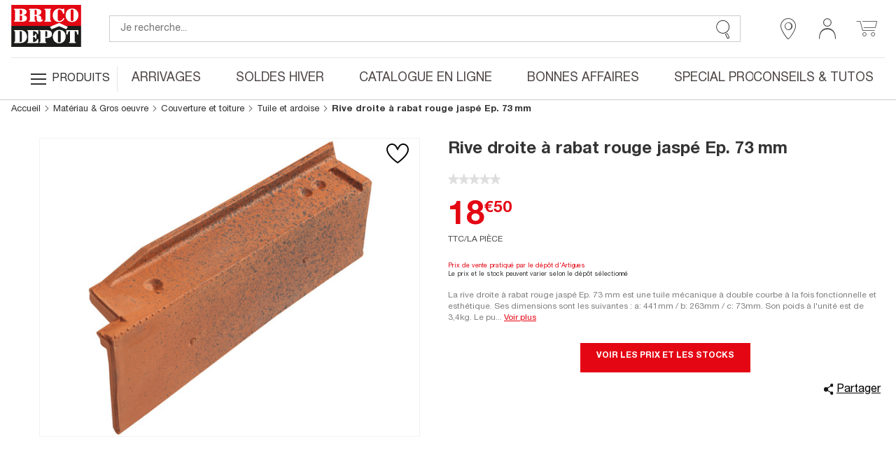

--- FILE ---
content_type: text/html; charset=utf-8
request_url: https://www.google.com/recaptcha/api2/anchor?ar=1&k=6LcrAgIlAAAAAIRm-SRdqQ2O0RJbgFAV6dyhoU07&co=aHR0cHM6Ly93d3cuYnJpY29kZXBvdC5mcjo0NDM.&hl=fr&v=PoyoqOPhxBO7pBk68S4YbpHZ&size=invisible&anchor-ms=20000&execute-ms=30000&cb=3hzvm3xl6t5
body_size: 48690
content:
<!DOCTYPE HTML><html dir="ltr" lang="fr"><head><meta http-equiv="Content-Type" content="text/html; charset=UTF-8">
<meta http-equiv="X-UA-Compatible" content="IE=edge">
<title>reCAPTCHA</title>
<style type="text/css">
/* cyrillic-ext */
@font-face {
  font-family: 'Roboto';
  font-style: normal;
  font-weight: 400;
  font-stretch: 100%;
  src: url(//fonts.gstatic.com/s/roboto/v48/KFO7CnqEu92Fr1ME7kSn66aGLdTylUAMa3GUBHMdazTgWw.woff2) format('woff2');
  unicode-range: U+0460-052F, U+1C80-1C8A, U+20B4, U+2DE0-2DFF, U+A640-A69F, U+FE2E-FE2F;
}
/* cyrillic */
@font-face {
  font-family: 'Roboto';
  font-style: normal;
  font-weight: 400;
  font-stretch: 100%;
  src: url(//fonts.gstatic.com/s/roboto/v48/KFO7CnqEu92Fr1ME7kSn66aGLdTylUAMa3iUBHMdazTgWw.woff2) format('woff2');
  unicode-range: U+0301, U+0400-045F, U+0490-0491, U+04B0-04B1, U+2116;
}
/* greek-ext */
@font-face {
  font-family: 'Roboto';
  font-style: normal;
  font-weight: 400;
  font-stretch: 100%;
  src: url(//fonts.gstatic.com/s/roboto/v48/KFO7CnqEu92Fr1ME7kSn66aGLdTylUAMa3CUBHMdazTgWw.woff2) format('woff2');
  unicode-range: U+1F00-1FFF;
}
/* greek */
@font-face {
  font-family: 'Roboto';
  font-style: normal;
  font-weight: 400;
  font-stretch: 100%;
  src: url(//fonts.gstatic.com/s/roboto/v48/KFO7CnqEu92Fr1ME7kSn66aGLdTylUAMa3-UBHMdazTgWw.woff2) format('woff2');
  unicode-range: U+0370-0377, U+037A-037F, U+0384-038A, U+038C, U+038E-03A1, U+03A3-03FF;
}
/* math */
@font-face {
  font-family: 'Roboto';
  font-style: normal;
  font-weight: 400;
  font-stretch: 100%;
  src: url(//fonts.gstatic.com/s/roboto/v48/KFO7CnqEu92Fr1ME7kSn66aGLdTylUAMawCUBHMdazTgWw.woff2) format('woff2');
  unicode-range: U+0302-0303, U+0305, U+0307-0308, U+0310, U+0312, U+0315, U+031A, U+0326-0327, U+032C, U+032F-0330, U+0332-0333, U+0338, U+033A, U+0346, U+034D, U+0391-03A1, U+03A3-03A9, U+03B1-03C9, U+03D1, U+03D5-03D6, U+03F0-03F1, U+03F4-03F5, U+2016-2017, U+2034-2038, U+203C, U+2040, U+2043, U+2047, U+2050, U+2057, U+205F, U+2070-2071, U+2074-208E, U+2090-209C, U+20D0-20DC, U+20E1, U+20E5-20EF, U+2100-2112, U+2114-2115, U+2117-2121, U+2123-214F, U+2190, U+2192, U+2194-21AE, U+21B0-21E5, U+21F1-21F2, U+21F4-2211, U+2213-2214, U+2216-22FF, U+2308-230B, U+2310, U+2319, U+231C-2321, U+2336-237A, U+237C, U+2395, U+239B-23B7, U+23D0, U+23DC-23E1, U+2474-2475, U+25AF, U+25B3, U+25B7, U+25BD, U+25C1, U+25CA, U+25CC, U+25FB, U+266D-266F, U+27C0-27FF, U+2900-2AFF, U+2B0E-2B11, U+2B30-2B4C, U+2BFE, U+3030, U+FF5B, U+FF5D, U+1D400-1D7FF, U+1EE00-1EEFF;
}
/* symbols */
@font-face {
  font-family: 'Roboto';
  font-style: normal;
  font-weight: 400;
  font-stretch: 100%;
  src: url(//fonts.gstatic.com/s/roboto/v48/KFO7CnqEu92Fr1ME7kSn66aGLdTylUAMaxKUBHMdazTgWw.woff2) format('woff2');
  unicode-range: U+0001-000C, U+000E-001F, U+007F-009F, U+20DD-20E0, U+20E2-20E4, U+2150-218F, U+2190, U+2192, U+2194-2199, U+21AF, U+21E6-21F0, U+21F3, U+2218-2219, U+2299, U+22C4-22C6, U+2300-243F, U+2440-244A, U+2460-24FF, U+25A0-27BF, U+2800-28FF, U+2921-2922, U+2981, U+29BF, U+29EB, U+2B00-2BFF, U+4DC0-4DFF, U+FFF9-FFFB, U+10140-1018E, U+10190-1019C, U+101A0, U+101D0-101FD, U+102E0-102FB, U+10E60-10E7E, U+1D2C0-1D2D3, U+1D2E0-1D37F, U+1F000-1F0FF, U+1F100-1F1AD, U+1F1E6-1F1FF, U+1F30D-1F30F, U+1F315, U+1F31C, U+1F31E, U+1F320-1F32C, U+1F336, U+1F378, U+1F37D, U+1F382, U+1F393-1F39F, U+1F3A7-1F3A8, U+1F3AC-1F3AF, U+1F3C2, U+1F3C4-1F3C6, U+1F3CA-1F3CE, U+1F3D4-1F3E0, U+1F3ED, U+1F3F1-1F3F3, U+1F3F5-1F3F7, U+1F408, U+1F415, U+1F41F, U+1F426, U+1F43F, U+1F441-1F442, U+1F444, U+1F446-1F449, U+1F44C-1F44E, U+1F453, U+1F46A, U+1F47D, U+1F4A3, U+1F4B0, U+1F4B3, U+1F4B9, U+1F4BB, U+1F4BF, U+1F4C8-1F4CB, U+1F4D6, U+1F4DA, U+1F4DF, U+1F4E3-1F4E6, U+1F4EA-1F4ED, U+1F4F7, U+1F4F9-1F4FB, U+1F4FD-1F4FE, U+1F503, U+1F507-1F50B, U+1F50D, U+1F512-1F513, U+1F53E-1F54A, U+1F54F-1F5FA, U+1F610, U+1F650-1F67F, U+1F687, U+1F68D, U+1F691, U+1F694, U+1F698, U+1F6AD, U+1F6B2, U+1F6B9-1F6BA, U+1F6BC, U+1F6C6-1F6CF, U+1F6D3-1F6D7, U+1F6E0-1F6EA, U+1F6F0-1F6F3, U+1F6F7-1F6FC, U+1F700-1F7FF, U+1F800-1F80B, U+1F810-1F847, U+1F850-1F859, U+1F860-1F887, U+1F890-1F8AD, U+1F8B0-1F8BB, U+1F8C0-1F8C1, U+1F900-1F90B, U+1F93B, U+1F946, U+1F984, U+1F996, U+1F9E9, U+1FA00-1FA6F, U+1FA70-1FA7C, U+1FA80-1FA89, U+1FA8F-1FAC6, U+1FACE-1FADC, U+1FADF-1FAE9, U+1FAF0-1FAF8, U+1FB00-1FBFF;
}
/* vietnamese */
@font-face {
  font-family: 'Roboto';
  font-style: normal;
  font-weight: 400;
  font-stretch: 100%;
  src: url(//fonts.gstatic.com/s/roboto/v48/KFO7CnqEu92Fr1ME7kSn66aGLdTylUAMa3OUBHMdazTgWw.woff2) format('woff2');
  unicode-range: U+0102-0103, U+0110-0111, U+0128-0129, U+0168-0169, U+01A0-01A1, U+01AF-01B0, U+0300-0301, U+0303-0304, U+0308-0309, U+0323, U+0329, U+1EA0-1EF9, U+20AB;
}
/* latin-ext */
@font-face {
  font-family: 'Roboto';
  font-style: normal;
  font-weight: 400;
  font-stretch: 100%;
  src: url(//fonts.gstatic.com/s/roboto/v48/KFO7CnqEu92Fr1ME7kSn66aGLdTylUAMa3KUBHMdazTgWw.woff2) format('woff2');
  unicode-range: U+0100-02BA, U+02BD-02C5, U+02C7-02CC, U+02CE-02D7, U+02DD-02FF, U+0304, U+0308, U+0329, U+1D00-1DBF, U+1E00-1E9F, U+1EF2-1EFF, U+2020, U+20A0-20AB, U+20AD-20C0, U+2113, U+2C60-2C7F, U+A720-A7FF;
}
/* latin */
@font-face {
  font-family: 'Roboto';
  font-style: normal;
  font-weight: 400;
  font-stretch: 100%;
  src: url(//fonts.gstatic.com/s/roboto/v48/KFO7CnqEu92Fr1ME7kSn66aGLdTylUAMa3yUBHMdazQ.woff2) format('woff2');
  unicode-range: U+0000-00FF, U+0131, U+0152-0153, U+02BB-02BC, U+02C6, U+02DA, U+02DC, U+0304, U+0308, U+0329, U+2000-206F, U+20AC, U+2122, U+2191, U+2193, U+2212, U+2215, U+FEFF, U+FFFD;
}
/* cyrillic-ext */
@font-face {
  font-family: 'Roboto';
  font-style: normal;
  font-weight: 500;
  font-stretch: 100%;
  src: url(//fonts.gstatic.com/s/roboto/v48/KFO7CnqEu92Fr1ME7kSn66aGLdTylUAMa3GUBHMdazTgWw.woff2) format('woff2');
  unicode-range: U+0460-052F, U+1C80-1C8A, U+20B4, U+2DE0-2DFF, U+A640-A69F, U+FE2E-FE2F;
}
/* cyrillic */
@font-face {
  font-family: 'Roboto';
  font-style: normal;
  font-weight: 500;
  font-stretch: 100%;
  src: url(//fonts.gstatic.com/s/roboto/v48/KFO7CnqEu92Fr1ME7kSn66aGLdTylUAMa3iUBHMdazTgWw.woff2) format('woff2');
  unicode-range: U+0301, U+0400-045F, U+0490-0491, U+04B0-04B1, U+2116;
}
/* greek-ext */
@font-face {
  font-family: 'Roboto';
  font-style: normal;
  font-weight: 500;
  font-stretch: 100%;
  src: url(//fonts.gstatic.com/s/roboto/v48/KFO7CnqEu92Fr1ME7kSn66aGLdTylUAMa3CUBHMdazTgWw.woff2) format('woff2');
  unicode-range: U+1F00-1FFF;
}
/* greek */
@font-face {
  font-family: 'Roboto';
  font-style: normal;
  font-weight: 500;
  font-stretch: 100%;
  src: url(//fonts.gstatic.com/s/roboto/v48/KFO7CnqEu92Fr1ME7kSn66aGLdTylUAMa3-UBHMdazTgWw.woff2) format('woff2');
  unicode-range: U+0370-0377, U+037A-037F, U+0384-038A, U+038C, U+038E-03A1, U+03A3-03FF;
}
/* math */
@font-face {
  font-family: 'Roboto';
  font-style: normal;
  font-weight: 500;
  font-stretch: 100%;
  src: url(//fonts.gstatic.com/s/roboto/v48/KFO7CnqEu92Fr1ME7kSn66aGLdTylUAMawCUBHMdazTgWw.woff2) format('woff2');
  unicode-range: U+0302-0303, U+0305, U+0307-0308, U+0310, U+0312, U+0315, U+031A, U+0326-0327, U+032C, U+032F-0330, U+0332-0333, U+0338, U+033A, U+0346, U+034D, U+0391-03A1, U+03A3-03A9, U+03B1-03C9, U+03D1, U+03D5-03D6, U+03F0-03F1, U+03F4-03F5, U+2016-2017, U+2034-2038, U+203C, U+2040, U+2043, U+2047, U+2050, U+2057, U+205F, U+2070-2071, U+2074-208E, U+2090-209C, U+20D0-20DC, U+20E1, U+20E5-20EF, U+2100-2112, U+2114-2115, U+2117-2121, U+2123-214F, U+2190, U+2192, U+2194-21AE, U+21B0-21E5, U+21F1-21F2, U+21F4-2211, U+2213-2214, U+2216-22FF, U+2308-230B, U+2310, U+2319, U+231C-2321, U+2336-237A, U+237C, U+2395, U+239B-23B7, U+23D0, U+23DC-23E1, U+2474-2475, U+25AF, U+25B3, U+25B7, U+25BD, U+25C1, U+25CA, U+25CC, U+25FB, U+266D-266F, U+27C0-27FF, U+2900-2AFF, U+2B0E-2B11, U+2B30-2B4C, U+2BFE, U+3030, U+FF5B, U+FF5D, U+1D400-1D7FF, U+1EE00-1EEFF;
}
/* symbols */
@font-face {
  font-family: 'Roboto';
  font-style: normal;
  font-weight: 500;
  font-stretch: 100%;
  src: url(//fonts.gstatic.com/s/roboto/v48/KFO7CnqEu92Fr1ME7kSn66aGLdTylUAMaxKUBHMdazTgWw.woff2) format('woff2');
  unicode-range: U+0001-000C, U+000E-001F, U+007F-009F, U+20DD-20E0, U+20E2-20E4, U+2150-218F, U+2190, U+2192, U+2194-2199, U+21AF, U+21E6-21F0, U+21F3, U+2218-2219, U+2299, U+22C4-22C6, U+2300-243F, U+2440-244A, U+2460-24FF, U+25A0-27BF, U+2800-28FF, U+2921-2922, U+2981, U+29BF, U+29EB, U+2B00-2BFF, U+4DC0-4DFF, U+FFF9-FFFB, U+10140-1018E, U+10190-1019C, U+101A0, U+101D0-101FD, U+102E0-102FB, U+10E60-10E7E, U+1D2C0-1D2D3, U+1D2E0-1D37F, U+1F000-1F0FF, U+1F100-1F1AD, U+1F1E6-1F1FF, U+1F30D-1F30F, U+1F315, U+1F31C, U+1F31E, U+1F320-1F32C, U+1F336, U+1F378, U+1F37D, U+1F382, U+1F393-1F39F, U+1F3A7-1F3A8, U+1F3AC-1F3AF, U+1F3C2, U+1F3C4-1F3C6, U+1F3CA-1F3CE, U+1F3D4-1F3E0, U+1F3ED, U+1F3F1-1F3F3, U+1F3F5-1F3F7, U+1F408, U+1F415, U+1F41F, U+1F426, U+1F43F, U+1F441-1F442, U+1F444, U+1F446-1F449, U+1F44C-1F44E, U+1F453, U+1F46A, U+1F47D, U+1F4A3, U+1F4B0, U+1F4B3, U+1F4B9, U+1F4BB, U+1F4BF, U+1F4C8-1F4CB, U+1F4D6, U+1F4DA, U+1F4DF, U+1F4E3-1F4E6, U+1F4EA-1F4ED, U+1F4F7, U+1F4F9-1F4FB, U+1F4FD-1F4FE, U+1F503, U+1F507-1F50B, U+1F50D, U+1F512-1F513, U+1F53E-1F54A, U+1F54F-1F5FA, U+1F610, U+1F650-1F67F, U+1F687, U+1F68D, U+1F691, U+1F694, U+1F698, U+1F6AD, U+1F6B2, U+1F6B9-1F6BA, U+1F6BC, U+1F6C6-1F6CF, U+1F6D3-1F6D7, U+1F6E0-1F6EA, U+1F6F0-1F6F3, U+1F6F7-1F6FC, U+1F700-1F7FF, U+1F800-1F80B, U+1F810-1F847, U+1F850-1F859, U+1F860-1F887, U+1F890-1F8AD, U+1F8B0-1F8BB, U+1F8C0-1F8C1, U+1F900-1F90B, U+1F93B, U+1F946, U+1F984, U+1F996, U+1F9E9, U+1FA00-1FA6F, U+1FA70-1FA7C, U+1FA80-1FA89, U+1FA8F-1FAC6, U+1FACE-1FADC, U+1FADF-1FAE9, U+1FAF0-1FAF8, U+1FB00-1FBFF;
}
/* vietnamese */
@font-face {
  font-family: 'Roboto';
  font-style: normal;
  font-weight: 500;
  font-stretch: 100%;
  src: url(//fonts.gstatic.com/s/roboto/v48/KFO7CnqEu92Fr1ME7kSn66aGLdTylUAMa3OUBHMdazTgWw.woff2) format('woff2');
  unicode-range: U+0102-0103, U+0110-0111, U+0128-0129, U+0168-0169, U+01A0-01A1, U+01AF-01B0, U+0300-0301, U+0303-0304, U+0308-0309, U+0323, U+0329, U+1EA0-1EF9, U+20AB;
}
/* latin-ext */
@font-face {
  font-family: 'Roboto';
  font-style: normal;
  font-weight: 500;
  font-stretch: 100%;
  src: url(//fonts.gstatic.com/s/roboto/v48/KFO7CnqEu92Fr1ME7kSn66aGLdTylUAMa3KUBHMdazTgWw.woff2) format('woff2');
  unicode-range: U+0100-02BA, U+02BD-02C5, U+02C7-02CC, U+02CE-02D7, U+02DD-02FF, U+0304, U+0308, U+0329, U+1D00-1DBF, U+1E00-1E9F, U+1EF2-1EFF, U+2020, U+20A0-20AB, U+20AD-20C0, U+2113, U+2C60-2C7F, U+A720-A7FF;
}
/* latin */
@font-face {
  font-family: 'Roboto';
  font-style: normal;
  font-weight: 500;
  font-stretch: 100%;
  src: url(//fonts.gstatic.com/s/roboto/v48/KFO7CnqEu92Fr1ME7kSn66aGLdTylUAMa3yUBHMdazQ.woff2) format('woff2');
  unicode-range: U+0000-00FF, U+0131, U+0152-0153, U+02BB-02BC, U+02C6, U+02DA, U+02DC, U+0304, U+0308, U+0329, U+2000-206F, U+20AC, U+2122, U+2191, U+2193, U+2212, U+2215, U+FEFF, U+FFFD;
}
/* cyrillic-ext */
@font-face {
  font-family: 'Roboto';
  font-style: normal;
  font-weight: 900;
  font-stretch: 100%;
  src: url(//fonts.gstatic.com/s/roboto/v48/KFO7CnqEu92Fr1ME7kSn66aGLdTylUAMa3GUBHMdazTgWw.woff2) format('woff2');
  unicode-range: U+0460-052F, U+1C80-1C8A, U+20B4, U+2DE0-2DFF, U+A640-A69F, U+FE2E-FE2F;
}
/* cyrillic */
@font-face {
  font-family: 'Roboto';
  font-style: normal;
  font-weight: 900;
  font-stretch: 100%;
  src: url(//fonts.gstatic.com/s/roboto/v48/KFO7CnqEu92Fr1ME7kSn66aGLdTylUAMa3iUBHMdazTgWw.woff2) format('woff2');
  unicode-range: U+0301, U+0400-045F, U+0490-0491, U+04B0-04B1, U+2116;
}
/* greek-ext */
@font-face {
  font-family: 'Roboto';
  font-style: normal;
  font-weight: 900;
  font-stretch: 100%;
  src: url(//fonts.gstatic.com/s/roboto/v48/KFO7CnqEu92Fr1ME7kSn66aGLdTylUAMa3CUBHMdazTgWw.woff2) format('woff2');
  unicode-range: U+1F00-1FFF;
}
/* greek */
@font-face {
  font-family: 'Roboto';
  font-style: normal;
  font-weight: 900;
  font-stretch: 100%;
  src: url(//fonts.gstatic.com/s/roboto/v48/KFO7CnqEu92Fr1ME7kSn66aGLdTylUAMa3-UBHMdazTgWw.woff2) format('woff2');
  unicode-range: U+0370-0377, U+037A-037F, U+0384-038A, U+038C, U+038E-03A1, U+03A3-03FF;
}
/* math */
@font-face {
  font-family: 'Roboto';
  font-style: normal;
  font-weight: 900;
  font-stretch: 100%;
  src: url(//fonts.gstatic.com/s/roboto/v48/KFO7CnqEu92Fr1ME7kSn66aGLdTylUAMawCUBHMdazTgWw.woff2) format('woff2');
  unicode-range: U+0302-0303, U+0305, U+0307-0308, U+0310, U+0312, U+0315, U+031A, U+0326-0327, U+032C, U+032F-0330, U+0332-0333, U+0338, U+033A, U+0346, U+034D, U+0391-03A1, U+03A3-03A9, U+03B1-03C9, U+03D1, U+03D5-03D6, U+03F0-03F1, U+03F4-03F5, U+2016-2017, U+2034-2038, U+203C, U+2040, U+2043, U+2047, U+2050, U+2057, U+205F, U+2070-2071, U+2074-208E, U+2090-209C, U+20D0-20DC, U+20E1, U+20E5-20EF, U+2100-2112, U+2114-2115, U+2117-2121, U+2123-214F, U+2190, U+2192, U+2194-21AE, U+21B0-21E5, U+21F1-21F2, U+21F4-2211, U+2213-2214, U+2216-22FF, U+2308-230B, U+2310, U+2319, U+231C-2321, U+2336-237A, U+237C, U+2395, U+239B-23B7, U+23D0, U+23DC-23E1, U+2474-2475, U+25AF, U+25B3, U+25B7, U+25BD, U+25C1, U+25CA, U+25CC, U+25FB, U+266D-266F, U+27C0-27FF, U+2900-2AFF, U+2B0E-2B11, U+2B30-2B4C, U+2BFE, U+3030, U+FF5B, U+FF5D, U+1D400-1D7FF, U+1EE00-1EEFF;
}
/* symbols */
@font-face {
  font-family: 'Roboto';
  font-style: normal;
  font-weight: 900;
  font-stretch: 100%;
  src: url(//fonts.gstatic.com/s/roboto/v48/KFO7CnqEu92Fr1ME7kSn66aGLdTylUAMaxKUBHMdazTgWw.woff2) format('woff2');
  unicode-range: U+0001-000C, U+000E-001F, U+007F-009F, U+20DD-20E0, U+20E2-20E4, U+2150-218F, U+2190, U+2192, U+2194-2199, U+21AF, U+21E6-21F0, U+21F3, U+2218-2219, U+2299, U+22C4-22C6, U+2300-243F, U+2440-244A, U+2460-24FF, U+25A0-27BF, U+2800-28FF, U+2921-2922, U+2981, U+29BF, U+29EB, U+2B00-2BFF, U+4DC0-4DFF, U+FFF9-FFFB, U+10140-1018E, U+10190-1019C, U+101A0, U+101D0-101FD, U+102E0-102FB, U+10E60-10E7E, U+1D2C0-1D2D3, U+1D2E0-1D37F, U+1F000-1F0FF, U+1F100-1F1AD, U+1F1E6-1F1FF, U+1F30D-1F30F, U+1F315, U+1F31C, U+1F31E, U+1F320-1F32C, U+1F336, U+1F378, U+1F37D, U+1F382, U+1F393-1F39F, U+1F3A7-1F3A8, U+1F3AC-1F3AF, U+1F3C2, U+1F3C4-1F3C6, U+1F3CA-1F3CE, U+1F3D4-1F3E0, U+1F3ED, U+1F3F1-1F3F3, U+1F3F5-1F3F7, U+1F408, U+1F415, U+1F41F, U+1F426, U+1F43F, U+1F441-1F442, U+1F444, U+1F446-1F449, U+1F44C-1F44E, U+1F453, U+1F46A, U+1F47D, U+1F4A3, U+1F4B0, U+1F4B3, U+1F4B9, U+1F4BB, U+1F4BF, U+1F4C8-1F4CB, U+1F4D6, U+1F4DA, U+1F4DF, U+1F4E3-1F4E6, U+1F4EA-1F4ED, U+1F4F7, U+1F4F9-1F4FB, U+1F4FD-1F4FE, U+1F503, U+1F507-1F50B, U+1F50D, U+1F512-1F513, U+1F53E-1F54A, U+1F54F-1F5FA, U+1F610, U+1F650-1F67F, U+1F687, U+1F68D, U+1F691, U+1F694, U+1F698, U+1F6AD, U+1F6B2, U+1F6B9-1F6BA, U+1F6BC, U+1F6C6-1F6CF, U+1F6D3-1F6D7, U+1F6E0-1F6EA, U+1F6F0-1F6F3, U+1F6F7-1F6FC, U+1F700-1F7FF, U+1F800-1F80B, U+1F810-1F847, U+1F850-1F859, U+1F860-1F887, U+1F890-1F8AD, U+1F8B0-1F8BB, U+1F8C0-1F8C1, U+1F900-1F90B, U+1F93B, U+1F946, U+1F984, U+1F996, U+1F9E9, U+1FA00-1FA6F, U+1FA70-1FA7C, U+1FA80-1FA89, U+1FA8F-1FAC6, U+1FACE-1FADC, U+1FADF-1FAE9, U+1FAF0-1FAF8, U+1FB00-1FBFF;
}
/* vietnamese */
@font-face {
  font-family: 'Roboto';
  font-style: normal;
  font-weight: 900;
  font-stretch: 100%;
  src: url(//fonts.gstatic.com/s/roboto/v48/KFO7CnqEu92Fr1ME7kSn66aGLdTylUAMa3OUBHMdazTgWw.woff2) format('woff2');
  unicode-range: U+0102-0103, U+0110-0111, U+0128-0129, U+0168-0169, U+01A0-01A1, U+01AF-01B0, U+0300-0301, U+0303-0304, U+0308-0309, U+0323, U+0329, U+1EA0-1EF9, U+20AB;
}
/* latin-ext */
@font-face {
  font-family: 'Roboto';
  font-style: normal;
  font-weight: 900;
  font-stretch: 100%;
  src: url(//fonts.gstatic.com/s/roboto/v48/KFO7CnqEu92Fr1ME7kSn66aGLdTylUAMa3KUBHMdazTgWw.woff2) format('woff2');
  unicode-range: U+0100-02BA, U+02BD-02C5, U+02C7-02CC, U+02CE-02D7, U+02DD-02FF, U+0304, U+0308, U+0329, U+1D00-1DBF, U+1E00-1E9F, U+1EF2-1EFF, U+2020, U+20A0-20AB, U+20AD-20C0, U+2113, U+2C60-2C7F, U+A720-A7FF;
}
/* latin */
@font-face {
  font-family: 'Roboto';
  font-style: normal;
  font-weight: 900;
  font-stretch: 100%;
  src: url(//fonts.gstatic.com/s/roboto/v48/KFO7CnqEu92Fr1ME7kSn66aGLdTylUAMa3yUBHMdazQ.woff2) format('woff2');
  unicode-range: U+0000-00FF, U+0131, U+0152-0153, U+02BB-02BC, U+02C6, U+02DA, U+02DC, U+0304, U+0308, U+0329, U+2000-206F, U+20AC, U+2122, U+2191, U+2193, U+2212, U+2215, U+FEFF, U+FFFD;
}

</style>
<link rel="stylesheet" type="text/css" href="https://www.gstatic.com/recaptcha/releases/PoyoqOPhxBO7pBk68S4YbpHZ/styles__ltr.css">
<script nonce="LNUkShzBZAo8HLe-Uln_Og" type="text/javascript">window['__recaptcha_api'] = 'https://www.google.com/recaptcha/api2/';</script>
<script type="text/javascript" src="https://www.gstatic.com/recaptcha/releases/PoyoqOPhxBO7pBk68S4YbpHZ/recaptcha__fr.js" nonce="LNUkShzBZAo8HLe-Uln_Og">
      
    </script></head>
<body><div id="rc-anchor-alert" class="rc-anchor-alert"></div>
<input type="hidden" id="recaptcha-token" value="[base64]">
<script type="text/javascript" nonce="LNUkShzBZAo8HLe-Uln_Og">
      recaptcha.anchor.Main.init("[\x22ainput\x22,[\x22bgdata\x22,\x22\x22,\[base64]/[base64]/[base64]/[base64]/cjw8ejpyPj4+eil9Y2F0Y2gobCl7dGhyb3cgbDt9fSxIPWZ1bmN0aW9uKHcsdCx6KXtpZih3PT0xOTR8fHc9PTIwOCl0LnZbd10/dC52W3ddLmNvbmNhdCh6KTp0LnZbd109b2Yoeix0KTtlbHNle2lmKHQuYkImJnchPTMxNylyZXR1cm47dz09NjZ8fHc9PTEyMnx8dz09NDcwfHx3PT00NHx8dz09NDE2fHx3PT0zOTd8fHc9PTQyMXx8dz09Njh8fHc9PTcwfHx3PT0xODQ/[base64]/[base64]/[base64]/bmV3IGRbVl0oSlswXSk6cD09Mj9uZXcgZFtWXShKWzBdLEpbMV0pOnA9PTM/bmV3IGRbVl0oSlswXSxKWzFdLEpbMl0pOnA9PTQ/[base64]/[base64]/[base64]/[base64]\x22,\[base64]\\u003d\x22,\[base64]/CsMOdw5/[base64]/[base64]/Z1R9A8O+w7Bew7PCqsOLwo7Dh8Kawp3DqMK9V0PCoXklwq1qw7XCiMKcQDbChTlswoUrw57DscOpw7TCmX0UwrXClTUMwq5qKXDDlMK3w4PCosKNFBllX3BtwoXCiMO8GHPDswNzw4bCu3RiwoDDscOlRmTCqwfCjFLCmjrCscKLacKUwpovXMK/[base64]/HcOiw5TCo8OEMcOPdH1Ewp/Cj8Otw5/DgkfDmA7DpsK6UcOYO1kaw4LCvcKDwpYgH0Vowr7Dl3zDs8ORfcKawopxbxPDkhHCmUBTwqtkOj5Zw7ldw4XDtcKzDGrDqnHCi8OtYjXCpifDj8OPwr1jwr/Do8ONEWnDqH1tBhLDncORwo/[base64]/CvkrCljPCkzVzKMKVDMKAPF4Ew4Q5WMOjwpoOwp0eVsKyw6skw4tgAcOYw6xzKsOjEsOjw78PwoM9B8Ojwq5SWyYhWFdkw6QHdDzDlFpGwrnDjEXDj8K0XxLCvcKTwrjDocO2wrw7wo9vOBoBDQxZIsK7wrx/WgsXw79yB8K2wpbDocO5cwjDoMKSw5RwIRvClxE9woolwphANcKSwr/CoC4PXMOEw401w6DDojPCjcO0GsKnO8O4WkrDmTvCj8OPwrbCuAkyJ8O8w5nDlMOjAn/CucOVwpU9w5vChMOCLsKRw5XDj8KRw6bDv8ORw5jDqMKVccOQw6LCvGVnIBPCq8K4w5bCsMOhCiUeFsKkYFkZwr4pwrvDncOXwq7DsGTCpUouw5F0MMKkPsOpWsOYwo46w63Dplgww7gew6vCvsKswrg1w6pdw7nDssO/GQU0wo0wK8KYRcOhYcKBQSnDo1EDTcKjwqPCocOlw6M6wrdbwpt/wpI9wrMgUwTDgyFkET/[base64]/[base64]/DssKCwoLDs8KSXcOCP8KwwqcFGsKEwoZow4tiwq5bwrl/[base64]/[base64]/DgErChDLDm3rCvRrDgcKqw5MhXcKNOFfDpjTCmcODT8OLXlbCpEXDpFnDoTLCpsOPLD53wpwKw7/DhcKJw7vDqSfCjcOqw6/DicOcRS3CnQ7DksOuZMKQYMOOVMKOXMKQw7DDmcOHw50BUl/CqAPCi8KZScKqwojCpcOSF3h8WMKmw4xAaSUiwrh4IjLCqMO+B8K9wqw4V8KBw44Fw5bDiMKUw4/[base64]/DicK9YMONJzjDvsOZTnvClMObw6/[base64]/CnTVXCcKLCARzwoXDnsOZw6jDpRlswpsjw7vDkCXChXrCqcOpwozCkA9gb8KiwoDCu1TChAYtw44nwo/[base64]/DpWxKNiHDlMOMbUfCkkLCr8O4DCocFkLDsBnCm8K+UhHDq3nDlsOyWsOxw6gTw5DDo8OowpJYw5DDgg1kw7/ChE/[base64]/CmgBnfgbDiDbCrHbCh8KEfsK1BlrDuV9pMsKAwr3Cm8OGw5kPWkRlwpoSZgTCqmlwwrFWw7Bwwr3Cn3vDncOZwrrDm0LCvGpKwpLDg8KkUMOGLUvDkcKuw409wpDCh2AQUsKTPcKgwp8Dw7YpwpQqJ8KfUj0Pwo/DiMKWw47CmmPDnMK2wr4kw7waUWQdwrw3G25gYsK+wrfDogbCgsOMOcOxwoZZwqrDohxbwr3ClsKOwppdDMOWWMKlwoVsw4jCkcOyB8K6NzEDw4wLw4/Cl8OxNcOJwpfCmMK7wr3CixcAN8KZw51CMSV1w73CoBPDoQzCqcKSfn3CkQbCvcKgLjd8clpcI8KYw6wvw6ZxICbColgww5TDlXlKwrfDpRLCscKcUTptwrwHSmgww6h+SsKoLcKqw49oUcOoIHrDrFsLFzfDscOmN8KPU1IobgjCq8OSMWTCjn/CgUjDl0k7wqXDhcO2J8OBw67DtcOHw5HDsnIzw5fCjyDCoxbCrQMnw5QCw5LDosKZwpHDkcOHJsKKwqvDmcOrwp7DgUM8ShTCtcOFZMOQwp5aUH96w5VvBlbDrMOkw6fDm8O0GQTCnB7DulfCmsOrw78FEx/DgMOBwq9Rw4XCkB0ECMKTwrJJBQzCtF5twpDCuMOJEcKWTcOfw6hPSsOIw53DgcOmw7BCNMKfw4LDvSB+TsKhwpvCi3bCuMOQUTlkaMOFC8O6woUoHMKFwp9wV2JhwqgIwq0NwpzCgA7Cr8OEBVkOw5Yuw745w5s6w41+NMK2acKfTMKOwrQkwokbwpnDpjx/wpRywqrDqznCpmMDTxV9w6ZKDcKXw7rClMOmworCpMKUwrU/wqZKw60tw4cHw6zDk3/[base64]/[base64]/[base64]/Dn2FSw51YA8OQdgg1dwk7fcKlw7XDhMO1wqbCnsOqwo11wr1DVjXDn8KfTE/Cgm1JwqNPLsKmwojCrMOYw4fDksODwpNxwokgwqrDpMOABsO/[base64]/DnsOsTsOOw4sdw44pHVVbY8KISsKMw7zDpsK/H8Kgwp0ywpbDnQbDpMO6w5bDnUI7w7wbw4bDiMK2CWYvH8KfO8Kwf8OPw41Zw7AzIgrDnnkmQ8KqwodtwrbDggPCnCHDsjHCl8OTwq7CsMOweBAvLcOGw4zDq8ONw7fDocO6cmHCvUrDgcOdU8Kvw7F1wrfCtsO7wqBzwrMOPTYhw4/[base64]/U8OgZsKbTQ1YRCfDrgjClsKLwrXCpDRNw7jDicK3H8KrbMOGY8KxwpzCrUHDpsOMw7hVw6E3w4rCqA/[base64]/[base64]/Dkx/[base64]/woRnL8OJCsOtw5vCikfCrcOZT8Oow5ojwpsaMw8Hw6lpwqEpM8ORX8OpSmBTwofDmsO0wqbClsKNLcOXw73ClMOGVsKsHm/CpjPDmjXDvG/DvcOvwoDDlsKKw7/[base64]/DjcO+TsKJwqB+HMOowpgGf8Omw4kEE8ODF8KjeABPwrDDuGTDgcOgK8KLwpvCqcOjwqBJw6XCsVDCrcOFw6bCu2DDl8KGwqxNw4bDpBx3w4V+RFzDnsKawrnCuQBPYMOKaMO0H0MnfETCi8Kfw4rCucKewopQwrfDt8OcQigVw77DqlTCuMOcw6k/AcKIw5TDuMKnJlnDocKYSi/[base64]/[base64]/DkcOROcKLwo9Iw4YwTcOmw74ZwpEHw6HDnQ7DmyjDlTZuQsKLTMKZNMK2w7cQTUkrJcOySXTCuWRCB8K4w6p4LUEvwqLDgkXDjcK5ecOxwr/Dh33Dt8Okw5PCuj8/w4XCoj3DiMOHw6tadMK/DMOWw5bCn256I8Klw51mPcOTw60XwptxJk4rwqvCjcOowrcOU8OKw6jCnCtbGcO/w6siG8KfwrJRCMOTwrLCoknCo8OtYsOWI1/DmjI5w5/[base64]/CsWnDrcKGwpR6woEVBMOGwopSWT5Yw5law7jDg8K0wrxMHmbDrcKKUsKZT8KMwr3CgMOrRhjDoAkHZ8KTZMO0w5HCv0cNcS48EsKYacKFNMObwrVgwpHDjcK8dA/[base64]/DusK5dsOrKMO6w6VowopCF2VCSMOEFsKGwqwdZXNDPk1+Z8KTMGtYag3CncKrwronw5QmNRHDhMOuTMOdFsKFw7vDrcOVPCFrwq7Cky1Wwo9vIcKaXMKAwr3CpVvCn8OgasKowol/TB3Dk8OWw6RHw6FDw6fDmMO7dMK5SAFIR8Kvw4PCtMOgwqQybcOTw6nCu8KIRlJpaMKyw4c5wochZMOHw44qw7cYZ8ORw40/woVCN8OlwqJswoHDri3CrgTCuMKBwrECwqLDrnvDtlR9FsOrw7ZtwofCjsKvw5jCg3vDlsKMw6BgeRfCmMOfw5fCgE/Dn8Obwq3Dnj/Cs8K5YMO0SUceInfDgDDCisKdS8KhO8KjY0s1aiZ6w6ZAw7vCqMKCNsOUA8Kmw4QmWD5bwq9EaxHClw9xRnHChB7CpsKIwrXDq8Ofw5tzJmrDtMKNwqvDh3YQwrsaU8Kbwr3DtCjCly1oAsOHw54POl0MJcO2LsKHLmrDgEnCpho8wpbCoHxjwo/DuT5+w5XDpj8IcDgYIn3CoMKaIVVZWMKQWCQkwpMSDRU/YHl+DV0Ww4fDn8KpwqjDgF7DmjhGwpY1wovCpXLCmcOnw54oRgg/JcOlw6fDhVZnw7/Cv8KIVn3Dr8OVOsKCwo4mworDqGQvQR9xOgfCsWh+SMO9w50nwqxcwoNowrbCmMKBw5wycGoSW8KCw6dIf8KoVMOtKxbDl2sGw7fCm3nDiMKXeGjDo8OBwqrCqR4dwrfCmsK1Z8O8wqLDo1UHLTvCrcKIw6bCmMKNOS8KeBoodcKqwrfCtcKGw4HCk0/CojDDpsKbw7/Dl31FZMKwSsOWb2lRecOnwoAYwpwJZmzDuMOcZjxTJsKWw6bCnhRDw7hwLF04RVDCnknCosKAwpHDjsOEH1jDjMKLw4DDqsKlMg4bEhrCl8OHKwTCtF4Sw6RVw4pQSlXDvMOnwp1WEXA6JMKjw4EaF8Kgw6wqKGh9KxTDt2E1RcOHwqNMwozCgV3Du8Otw4R/[base64]/wpXCpcKTwpPDvMOcw77CscOHw6DCicOHw7hYw74wFcO0bMOJw4YDw7jDq112KUgyCsO6CiRbbcKXOyvDqiU8SVQow5zCosOgw7DDr8KmZsOyd8KcUFZ5w6ZewpjCvFQCQcKFbl7DiG/DnMKsPk7CiMKyK8ONUgdAFMOJL8OINFbDgDR/wpkqwo0tacOJw6XCu8OMwqHCicOPw5wHwpZ4w7/CrGDCtcOnwrXCiQHCkMKywpAuWcKgGS3CrcO2FsK8ccKyw7fCmDzClsOhccK2HBsJw4jDm8OFwo1DDcONw4HCpwDCi8KDMcKcwocuw7PCm8O0wprCtxdEw4QKw57DlcO0GsKTwqbCksK7TcOfaQ9/w6dfw4hYwqLDsx/Cr8O7dCwVw6rCmMKEfAguw6PCu8ONw6Uiwp3Do8OYw6/DpGwgU3zCiy8swqfDnMOwOR3CqMO2ZcK4BcOewpLDuA1lwpTCkFcOPVzDh8OmVXFUdztYwpBDw79XDcKWWMKTWQIAMCTDuMOReD1pwq1Sw7NMMMOHTBkcwqfDrAVsw7/Ck0R2wonDsMK1VgV+e0kYeCEXwpjCscO5wrtHwrDCi0vDo8KnHMK7d1bDncKidcKLwr7CoD3CtMOyb8KITCXChTTDssO/DADDgHnDgMKWUcKTJlUzUFNIJWzDk8Kmw70VwoZwFjRjw6nCocKXw6XDrMKtw5vCly4kFMOAPxrDhTFGw53CusOeTMObwpnDkQ/DlcOSwpx4H8KLwrbDrsO7Qjkcc8K5w5DCvXoNbENzw7DDk8KTw48QdDLCt8Kowr3DpcK3wrDCizADw4ZHw7HDnk/DmsONSkpmK0cgw6N9X8K/wo9NcH7Dg8KKwp7DtxQcQsK3OsKwwqYUw6pfL8KpO3jCmyAtd8Ohw75+wqkOSVBowoEhSl3Cqm/[base64]/DqMO7Zhhkw4NKw7QRdsKUJ8OwwqPCmkl7wqzDgR1Dw7DDo2TClwQlw4sjOMOibcK7wrI4HxnDjGwKLcKaGlzCg8KWwpBuwpNGw7o/woTDi8OIw6nCtHPDoFwaKsOlSnxsZXHDvHkKwq/Cqg7Ci8OkQwQ7w7k8JGVOw7vDlcK2AUvCklISV8O1d8KWAsK2WMO/wp9rw6fCkycWNlDDnnrDvUTCmWcVScKJw7d7IsKLFn0Mwq/Dh8K6BFVQUcOaJsKaw5DCqyHClhseNHxdwqTCm1HDo1HDg218KDFWw7XCl2TDg8Ojw4oIw7p8c3lZwrQWDWRuGsKXw459w6UZw60fwqrDm8Kbw7DDiBTDpgvDkMKjRnhvZ1LClsKLwqHCnh/DoR0PY2zDi8KoT8OYw44/[base64]/[base64]/CtsO/w5vCpkM+KgwyVG4dwpRrwrNQw7gGAsOybMOJaMKUYXsuCAvCn1QbfMOnYxMxwovCsilrwq/DhGrDq2rDgcOPw6PCvMOOZsO0Q8KpL0jDoHTCncOJw6DDk8OsEyTDu8O0eMK4woHDtgPDg8KTd8KfMGJyagkbCMKcwqXCrQzCkcObD8Khw7vCgQHDlsOPwpI+w4Yyw7oTZMKqKDvDmsOzw73CjcOcw70Sw6wGKhzCqGQjb8Ohw5bCm0HDqsOHccO0ScKOw5R7w6DDvV/DkVhQRcKmWMOeGkhuQMKXf8OiwoQeOsOLUErDjcKew4bDh8KQaEXDvmQmdMKrCHLDkcOLw4siw7ZGIzUfccK5IcKVw4rCpMOPw4vDjcO7w5bCvnXDqMK4wqFxECTCt2LCncK5bsOmw4zDjVpow6vDq3Ihw6/Dp3HDtiF9A8OnwrIow5J7w6XCusOdw7TCs1FsXy3CscOrdGsRX8Oaw4hmM2fDhcKcwqfCoDQWw6N2WxwGwo8Ow7rCrMKFwrAcwrrDn8Opwq12wqs9w7BiDWrDgi9JBzdCw4oQenBBA8K7worDoQBtYWY4wrHDjcKCKQ8PKFkAwr/DnMKNw7LDtcOJwq8Ow6XClsOswr1tUsK3w7LDpcKDwqrCpkBfw4fCssOEQcOdIcOKw4bDhMKCc8OlYm9aYD/CsgIRw4h5woDDuXfCvWvCuMOUw4HDqhvDr8OLYDzDlA8GwoQiL8KIClzDu3jCpncURcOmImXCqC9CwpPCu1hQwoLCqRfDkghqw51sLRxjwrNHwoNEHHPDpVFvJsOuw68wwq/DvcKtDsO7RcKtw5nDksKCfmFuwqLDr8K3w5Ypw6zChXrCncOcw4ZAw5Zow5fDq8Oyw5UCETrCnCJ4wqsHw5PCqsOSwp8sZUdkwpIyw6rDuzXDqcORw4Ifw7htwqEGcMOWwqrCvElnwqA8Pns+w4jDuk/[base64]/CtiXCmsK8MMKVwr5AJMO0HVfClsKOZjhxaMKYUGfCusOoRBnCisK1w7nDgMO9BMK5H8KLY3xDGzLDj8K0OxnDn8K+w6DCgcO+QC7CuBwGCMKPGFHCt8Oqw44lL8KQw7Y4MsKbFMKcw4/[base64]/w5zDqMKZBMO5w5fDiw3DpMOhwqTDijIKDMOowqFAwrsjwoFhwrVOwrRYwqVYHURFMMKIW8KAw40SfcKBwonCrMKCw4PDlsKSMcKTOjDDicKdZSlyM8OWJzrDt8KZbcKIPCYlVcOtWFpTwrzDnAMgEMKJwro0w5TCsMKkworCksOpw6/Cjh3CnVvCrcK7Bw4YSQAlwo3CsWjDs1vDrQPDscKzw5Q4w5k4w4J+VnVcXDXCrkYFwpEPw6B8wojDgW/Dt3/DscKuNF5WwrrDlMOgw6TCjC/CpMKhSMOiw55HwpssWjFUXMOrw7bCn8OZwofChMKKHsOkaQ/[base64]/DqnAFNwM9CsKRwqF2wrPDqsK3wqjDtHrCpA86w4sYYcOhwrzDgMK1w6XCsRUvwoRkGsKLwo/Cs8K6dlgdwoA0NsOOY8K5wrYAWz3DvmYpw6jDk8Kse28nXEDCv8KyBcO7wqfDlMOgOcKxwoMIP8OtZhjDm1/DlcKNEcO5w5bCjcKFwpdjSSYDw70OfTbCkcOIw6t6BQfDsQ7DtsKBwoNjRhkuw6TCmQcOwq8/Ay/DrsOHw6fDhG9ow6NHw4LCgD/Col5Cw6TDvWzDpcKUw7NHeMKKw7/[base64]/[base64]/w4HDvMOZw4B4LcKewo9cfEzDh8KlOS3CvT5cD33DhsOYwpTDl8OfwqQ4wrjCuMKYw5Fyw45/w4sdw7vCmiNzw6Uewo0pw4MFJcKRccKLTsKcw44nP8KIw7tnXcObw4QWwoFrwqUbw7TCsMOpGcODw67CpzoTwoh0w7IFYiliw4DDvcKawrDCuj/Cr8OvaMKAw6hjMsOhwqRRZU7CsMOYwr7ChBLCv8KMEMKfwo3Dg1bCk8KjwoAqwpnDih9FQAwoLcOAwqhEwpPCscKwK8O6woLCpcKbwp/[base64]/w7QDwqpwBsOHBh98wrUHMEDDj8O0DsOlwp3CulYLEQrDrCPDlMK4w6bCr8Ohwp/[base64]/Cg0siwpbDvVgBw6vCtC9iwpdDw4PDqwXDpDlZCMKJwrJ1NMOqGcKGEMKUw6o/[base64]/DkcKofiHDkRrCq8Ouw5kZS8KGDl5kw4XCtH3CihrDu8KyA8OawrLDujtHfXnChQ/DoHnCgDQddCrCkMO7woEXw4zDg8K1ZAjDoTtHaGnDiMKKwqzDp0zDoMO+BAjDl8OXXH5KwpZww7/Dl8KpQmfChMOoMyEgXsKvPgrCghjDq8OrCFXCtj08AMK+wqPDgsKUX8OUw53CngdQwqdQwrk0Tg/CtMOPFcKHwolAFmhsaytIIsOZLgdCVn3DmjhWORVxwpfCtQ7CjMKEw5TDh8OEw4xcPTXCicOAw64QQQ3Dh8OeUktvwo8Ccn9FKMKowojDtsKMw7prw7c2WxTCmV5aBcKCw7ZCU8Ksw6ZBw7BxdcOPw7AsCwchw7t8SsO5w4t+wrHCm8KGJwzCqcKOR3k6w6Y/w4FeWDfCq8O4MVzDkiMWFCsRewhJwqFsR2XDtRLDrMK0Hil2EcK8P8KOw6cnVBLDhWLCqmQTwrMvT1zDpsOowpjDvBzDi8OJc8OOw4slMhUOKQ/Duh1BwqXDisOKBiTDtsK5IlZ7PMOfw6bDl8Kjw7DCoxfCi8ObNX/CmMKhw59Sw7rDnSDCnsOBcMOXwowQeDM6w5LDgTNTbQbDrC8ZTRI2w44dw7fDvcOcw6ksPGA5Ox0SwpHDmUTCoj0vEMKSAHTDgMO0bgzDvxjDtMOFdBRkJ8KJw5/Dnhgiw7jChcKPS8OKw7zDqMOTw7New53DgsKGWy7CkmNdwq/[base64]/w4R3wp9BQ0HCl0TCnTUnwolnw77DtcOqwrLDi8OOIB5dwrRdUsKCZUo3NgLCrkpPbBR5wpw1I2lpXmhcO0JuLgcXwrEyFVrCicO4e8K3wpvDtRHCocOYM8K7ISxSwqzDt8KhbiNXwqAAYcK6w4XCoQXCi8KRMTHDlMKcw6LDpsKgw68iwr/Dm8KaS1BMw5nCvzbDhx7CunxQQTETVggnwqfCn8OIwqA7w4LClsKUXnHDosKXXjXCtVPDhyvDpjNSw6dpw4nCvAlNwprCpgVvOXDDvy4GARbDviUNwr3CrMOZScKOwpPCi8K2b8K6PsK/wrljw7c8w7XCnz7CqlYKwqrCi1RdwrLCkADDu8OEB8KmaldmMcOkAhlbworClsKLwr5bfcKBSUzCshbDuAzCs8KaPQlLVsOdw4/CiwDCvcOmwrDDmWN9dW/ClMOyw77ClcOxwpHCmx9bwoLDssO/wrcTw4YYw4FPNXY+wpTDisKQWjPChcOHBQDDiVvCkcKwJUgwwp8AwrUcw49Kw5LChh4zw5xZJMKqw6RpwqbDiwctWsOowoPCuMOHL8OXKyhSUy8BVz/DjMK9SMO3S8Kpw59+N8O2H8OrOsKATMK+wqLChyHDuUFaQA7ChMKYcRTCmcK2w6fCosKGVAjCmMKqejZlBVfDhlRvwpDCn8KWMcOUesOUw4zDkyDCvTNTw4HDucOtfRnDo0MBahnCkGE7ADpCQkXCg058wrMVwpkrXid5w7xGHsKzIMKOA8KQwp/CncKqwofCgk7Ch3RBwqtMw5QzLyLClnzCnEMJNsOSw6YKcizCkcKXScKpKMKDacOpGMO3w6vDqkLCiALDlkFsOcKqRsOhEcOAw4h4BwBww6hxOjhAY8ODfh0yCcKSWGtZw7PCpT0UJhtua8O/woc2VHLChMOjAMKHwq/DnB4gUcOjw65jbcKmMDVuwrppMT/ChcOHd8O8wrHDgkzDgBwjw7xTRsKcwprCvkBddcOCwo5WKcOLwq97w7TCjMKuMD7Cg8KKWkfDsA5Ow6ovbMK9S8OdO8KWwoISw7TCkyFLw6kfw6smw5IHwqxBasK8FHl8wrhhwqp2Li7CqsOLw5LCnEkhw6hPY8O6w7PCusK2RCwvw5PChBzCphrDgMKVOjYgwr/CglQ+w5nDsQ1jQUvCrMOIwoQQwo3CvMOdwocEwoUaBcOOw67Cl07DhsOBwp3CrsOPwpduw6EqBxHDshA+wo5swpNDCALDnQR1G8OTbC8pWQfDucKLwp3ClF/CscKRw590GcK2DMKywooxw5HDrMKecMKrw4YQwok+w7haVFDDsT5iwr4Fw4gXwpPDmsO9I8OIw4DDjygFw4shBsOec1XChzFgw6UVDBVywoXCtgcPfMKNQ8KIWMKhVsOWYkDColfDhMKfLsOXBi3CgyrDkMKoFcO6w6FPX8KCYMKqw5fCvMO2wpcSYcO9wqzDoj/DgMOIwqnDkcOjOUswbwnDlEnDgTsMC8OWNQzDrMKpw4wRLVomwpnCv8KeaDXCtCN4w6rCkyFJdcKyRsONw49Ww5REQgsswqXCiwfCosKdLEQLVhstPEPCssO+SRrDlTDCm2c+X8K0w7/DnMKxHCRqwpgpwo3Ck2kxT0jCky07woImwpZrahInJ8Ocw7TCrMKbw4Igw6LDs8KmdSjCncObw4l2wrTCvzTCosKbGQDChsKyw7xMw7MxwpXCrsKrwpoaw6/[base64]/[base64]/w4Icw4XDs8KbwrnDo8Ovwr04w6MNU8OewocgwpReK8O5w4nCoSPClsOaw6fCtsOPFsKAccORwpNfFsOKXsKVbHrCjcKnw7TDoivCk8K1wowTwqfCjsKbwp/Cuk11wrXCnsOAGcOdXsOMJ8OeQsObw69Uw4bCh8OMw5jCpcOPw57DgMK2RMKpw5UDw69zGsK2w7gswoDDuAcAQXQww79Fw7l1DBh/RMOMwoTCrcKgw7TCgA7DrAE+CcOfecOBRcOZw4DCnMKZfQvDu2F7BC3CucOOPsOtCUwuWsOII3jDu8OfC8K+wpfCsMOKFcKFw6HDp0DCkQ3CiE/Du8OYw43Dl8OjDWEeXmxEFk/CuMOIwqrDtcKBw7fDnsO9e8KaTB1tBXYUwpIeecOFJCTDnMKZwosJw7jCgng1w5LCqcKXwrnCgTjDjcOHw7LDssOvwp53wpFuGMK9wp7CksKVPcO8OsOSwpvCvsK+EFXCvBTDmE3Cv8OFw4tWKH1OI8OHwqI/LsK/wr7DvsOgZT7DlcOsXcOpwobCjcKbUMKCNTMOexPClcOlY8O9f2R1w6zCgWMzesOqMg8Ww4jDnMOwECLCpMKzw7EyIcKAbcOxw5VPw5tJWMOvwps2MwZOTwJxS0bCkcKMIsKdF3PCqcKwaMKjenglwr7CgMOeS8O+IhfDkcO9w4YiUcOnw7l6w7ALehJWGMK+JUfCpT/CmMOaIsONKg/CncO1wqhFwqIuwq/Cs8OiwoXDqTQqw5QswrUAVMKpPsOqaBgqDcKPw4vCggpxWzjDicOycnJTH8KUczUwwqpEeWPDk8KvCcKDRDnDjl3Cn3AxFsO4wpwiVycFFQfDv8KjO1XCiMOwwppXPMK9wq7Dq8OSasO0PMOMwrrCgMOHwrjDvzpUw7XCrMOaTMKSWcKIQ8Oyf1/CtzbDn8OqE8KSFCABw51SwpTCnxXDpVcNW8KTODHDm2EHwo8aNmzDig/[base64]/BsOgwp3CjsK2wrPCoxVxwr3CrRoUUMOGb8K0XcKOfsOPAxRje8OOwpHDrcOjwp7DgsKAOEoVLsKscyBXw6XDicOywojCisKMWsKNKFoLaEwvLjhcUsKdfcOTwozDgcKDwroCwonCrcOBwoBTW8O8VMOMWMKCw54Cw6vCqsK/w6HDt8OYwrJeI0HClAvCkMObViTCssK/w5jCkB3DqXLDgMKUwoMiesO6UsO4woTCijTDpUtXwq/DtcOMEsK3wp7Co8Ovwr5QR8Kuw6rCusKRIcOzwq4NWsKocFzCkMKGwpzDhmUUw5/Cs8OROUDCrF7Dl8KFw61Sw6geNcKnw5pwUMOjWTbDm8K5JEXDrWPDry8UXcOUYGHDtX7CkTHCo1nCkVfCt0QwXMK+esKbwofCmcKWwo3DnR3DpU/CuxLCm8K4w4JcOR/DtnjCqEvCqcKkNMOdw4dbwq0AcsKTI29cw4lIXAdxwoPCqMKnDMKqVFHDgEXCosKWwovDigNowqLDmXTDnE8vGSrDiUgNfxXDkMOTD8O9w6Ybw5lZw5kiYxRfXjLCl8KDw6PCvD8Dw7rCoibDlhnDo8K5w5IVKzMTUMKIw57DjMKPXsOzw6xlwpszw65cN8K/wrNOw7kUwrxHA8OpNA5fZcKEw4EewrLDq8Ofwpguw6nDiQDDtD3CusORXUJhAcOsMcK1PXgdw7Rxw5Bsw5M/[base64]/CtsKDKTTDombDlMK/w6ErwovCkyNXwqvDssO7PsKAJH1DUk8Lw6dlCcKpw7zDiGd/McKIwoIDw5M4H1TCqVxNW30+FDnCqlNxSAbDgwbCjFJgw7vDs24iw43CqcKzDn0Qwp/[base64]/ClsOtGAoVwrYfDjpVwqYsY17CqwXDhyk2KMO2XcKUw6/[base64]/DocOHbmTDkksXwrZnwoZzwrcqwo4vwpEONH7DlW3CuMKTBj9LPDXCksKNwp0sH0zCtcOWSgLCuDfDgcKzNsK8PMKPMMOJw7VTw7vDtWjCkDDDjhZlw5LCjsK7FyB/w4JWQsOuScOSw5BaM8OOYHhlQFFDwql/KyDDkDHCosOqKVbDvcOYw4PDncKEOmA7wozCl8KJw5vCt0nDuxxKem12BsO7WsOca8OCIcOvwqRFw7/CtMO/EMOlWCXDnh07wpwPScK6wojDtMKOwpECwp1GNlHCuWXCmnrDo2jCrzxOwpkRNQo7LFl7w5QJcsKQwovDtm3Ck8OzSkbCmzDDoy/Dg0tKTkY9TRV3w6paL8K5bsO5w6J9bn3Cg8OKw6HDqTnCucOJaSNiDSvDh8KtwppQw5BhwoTCrE0WS8K4NcKyb3vCmC42wpTDssORwoU3wp9uY8OVw75Fw4oCwr1KUsKXw5/CtsK4GsOZMGTDjBwgwq3CpjzDgcKKw7U1NsKCw6zCsQkwWHjDgSN6PXbDniFJwoXCksOHw5hTSRM6OsOYwqbDpcO8asKVw6ZnwrBsQ8OawroTVsKbVREdIzNcwq/CqsKKwqTCicO9KUEMwrd4WMKtUVPDlkPCv8KBwosZC24KwpZhw6xxLsOmMMOrw4cYeG5LZjTChsO+GMOLPMKOHMO6w6EQwrsTworCtsKkw7U4JmvCkcKJw4oULXfDtsOAw7TCssOyw6x/[base64]/[base64]/wpJORMOaNsO3w7PDqzNmwrYSw6LCowzDj3fDoMKzakDDrBfCv25ww6Uzfh7Dj8KTwrY3F8OOwqLDpUvCrFzCrCB/QcOxScOnb8OnHTkLL2VTwqEAw4rDsBAHQsOcwq3DgMKAwp83XMOOb8KCw6UTw4kkCcKEwqDDswvDpj3CrcOsawzClcKUEsKlwo7ChW0fPGTDtS/CjMOew45kZMOWMMKzwqlew4JUbV/CqsO8OcObLwF4wqDDo1BhwqR7SH3CphFww79vwplnw4QDdWfDnizCncKow6DDpcOLwr3CixnChMKywotLw586w5EzZcOhO8OgcMOJVA3CosOnw6jDoznCq8Kdw5Umw67CuFDDhMONw7/Ds8O5w5nCnMKgUsONCMOXWhkIw4MOwodHA1DDllTCrEHDvMK6w7gAP8O2bXlJwq0kBcKULR4cwpvCnMK+w7nCtsKqw7E1X8OfwpvDhyfDpMOxVsK3Ez/Cm8KLdyLDs8Ofw5RgwrfDicOXw4cWaTbCr8KmEzQYwoTCggRvw4TDkDxIcnY8w7d4wppxQMKrKGbCgV7DocO4w43CrAAUw4vDh8KNw43CgcOafsKiem/Cm8KkwpXCkcOEwpxswpTCjSksUlZ/[base64]/Dv8OZw57DikjCh8OLYMORwpHCgcOINMOQI2PDvTUKWcOhQwbDg8OwUcKOM8KRw4XCjsK5w5YNwpbCgA/Cm3ZZfHsGWVzDiAPDicKMQsOqw73Cs8OjwrDCgsOvw4ZGW0xNYwUqRiY6Y8Ocw5HCpjTDnhEcwrJ/w67Ds8Otw7ogw5HCmsKjUxA6w6gBYcKPdT7DksO8BcK5RQJNw47DtyfDncKHYUYbHsOswqjDpRckwp/DoMK7w618w6bDqx5DSsKDdsOHQTDDisKEBm8Ewo4wRsObOR3Dkip8wpItwooIw5JoRBvDrQbDlijCtjzCnmnCgsOFJycobj8dw7jDu0ANwqPChsOBw6A7wrvDiMOZJkpSw6RAwoFxT8OUenXChFrDr8Ksakl/LkzDlcOlfSHCtSgaw4A4w7wAJhM3ZGTCvcK8eFLCm8KAZMKFQ8OqwrBoX8K6c341w4XCq2/[base64]/O24jbsOjwq/DlXtWesKfwowgYcKPB8OHw5LCg3Uqw7PCicKewo4xw4AaXsOBwo3CnRXCoMKEwpPDmsOgbcKhSiXDrQXChnnDocKzwpjCi8ORw4FPwoMSw5bDrgrClMOdwq7CmXrDs8K9A24/[base64]/CrjfDpsOjw61ZwoTDlRvCuzA8wr3DocKDw6vDqj0dwpTDgVXCksK+WcKNw7bDm8OGwqbDpVBwwqB/wpfCpMOQFMKGw7TChWUwLSxrUsKRwo0QWG0MwrhdT8K7w6XCpsOpNzfDlsOndsKKXMK8N0A3wqjCi8Ogb2vCocKOLWrCsMKXTcKzw5cPSDrCvMKnwqTDj8O8ecKtw602w6x6JicxJhptw5vCoMOoaUVGFcOWwojCgsOEwoxOwqvDmwNIEcK4woFhAjzCkMKPw7/[base64]/DtkMmTMKtHxZpw61bwqPCqm3Cvm/DvkTCgcOXwpQrw7lIw6PClcOlXcO1TDvCpcKFwrsyw5tUw5tkw7pDw6hxwoRaw7YIA3pTw4YIHmE/fSrCl09owobDrcKVwr/ChcOFdMKDEsONw61Pw5peSHDChCRPb38rwqTCoBInw5LCisKqw7ISBH1HwoDDqsKNZlDDmMKYKcKlcS/[base64]/wqzDgsObwpETw6DCtMK1RWzDkmtnwpLDlVZfQcK9w41AwpTDqjrCn0YGQSkGwqXDnsOMw5U1wrF/[base64]/DojnCm0HCsE/Dh8KSwrbDg8OXwoI/[base64]/DnzdkVR87L1DCr37CkcKyWzVewq3CqcKBBiJ/DMOuCgw9w4pTwopqO8OWwoXCrlYJw5Yma1vCsmDDv8OZwolXMcOlFMOmw5IaOxXDpsKKw5zDt8OOw6LDpsKTXQbDrMOYG8KhwpQBfFxrHybCtMOJw6TDksKNwrLDnxVCXV95Z1XCrcKNaMK1XMKAw6TDhcOewppMdMOsaMKYw5bDncO6wo/[base64]/DqCJOIDbChMO7UUrCpcOIw5x/P1BNRErDq0rCjsKQw4/Dr8KiCcOTw6Auw7zCn8KRfsKOQMKoKx51w6kJccOcwqBlwpjCkQ7ChMOYIsKJwqXDgEPDlGbDvcKHZiMWwowiV3nCh27DokPCvMKUMndewqfDvhDDrsKdw7rChsKPKQRSbsKcwojDnCTDs8KScmEcw7hfw57DsUHCrSNbPMK6w4LCpMK9Y1zChMKwUz/DhsONQyDCtcOJQWTComU6EcKeRcOfwr3DlsKDwpTChFzDmcKYwosPesOiwq9aw6XCjl3Cky/DjcKdNQrCohjCrMOOLGrDhMOiw67CgmdlJsOQXCzDlcKqZcOvYMKUw78Fwp98wonCsMKlw4DCq8K4wooEwrbCjcO2wpfDj0HDuX5gAnlHQxgFw5NSe8K4wqpewp7CkXwMDHDDkX0Jw7oCwphnw7LChxvChnYTw6/[base64]/VcOOwojDsn0KwrcPQBvDsMOzZcK1C8KxOcKWw7/ChTJdw7zCi8Opw61dwozDumXDjsKeM8Oaw64kw6vCnTrCqh9ebC7DgcKrw7Z/E0rCpG/ClsKsQEPCqQEKE23CrQbCh8KSw4clb252VcOGwprCpGd5w7HCksODw41Hwo5qw5BXwrAsLsOawpfCqsOdwrAyECowYcOWXjvCqMOjNsOuwqUOwpVQw4ZQAwkvwqTCkMKXw4/Dv2Jzw6onwpwmwrsEwoDDr0bDpgzCqsKocTbCmsOCUF3CtcK0H0zDq8OqQHx2XVg/[base64]/Cih0Iw4TDjgfDo10ECA9twpU3QsKAw6fDvn7Dl8K/wq7DvEwZIMO3B8KlMFrDvSHCiDAyHDnDsVx+dMOxKBTDuMOgwpVJCnTClnzDrwbCgsOrOMKoA8KFwoLDkcO7wqENLWRzw7XCkcOoL8KqDB56w4k7wr7CigxZw5bDhMKawqjDo8Ktw7cMIXR1O8OkWcKUw7zDvsKMTzjCnsKJw6YrLMKDwolxw6omw4/Cg8O4NMOyDXprasKGcQPCt8K+AG8/woA1wqZgI8Ota8KVSyREw6U8w5rCisOaSAbDh8KXwpTDuHNiLcOtf2AxF8O6LQbCrcOQeMOdZMKXD37ClzfCosKQRU9vWQYqwqoaaHBLw67CvlDCiT/CklTChAlEScOaBS54w7JiwrnCvsKDw6rCn8OsQTxwwq3DpjhmwowDYAIFUDDCnEPCsVDDoMO8wpcUw6DDr8ODw7ZINwcEd8K7w5TCvDbCqlXCk8OaZMKfwpPDmg\\u003d\\u003d\x22],null,[\x22conf\x22,null,\x226LcrAgIlAAAAAIRm-SRdqQ2O0RJbgFAV6dyhoU07\x22,0,null,null,null,0,[21,125,63,73,95,87,41,43,42,83,102,105,109,121],[1017145,681],0,null,null,null,null,0,null,0,null,700,1,null,0,\[base64]/76lBhnEnQkZnOKMAhk\\u003d\x22,0,0,null,null,1,null,0,1,null,null,null,0],\x22https://www.bricodepot.fr:443\x22,null,[3,1,1],null,null,null,1,3600,[\x22https://www.google.com/intl/fr/policies/privacy/\x22,\x22https://www.google.com/intl/fr/policies/terms/\x22],\x22GDuv8U5aEhV/AjXfnjOJcJ45e5SrAYEu0gLYQSzckuw\\u003d\x22,1,0,null,1,1768886663003,0,0,[88,147,87],null,[134,98],\x22RC-pmHbprwHv2Mx3w\x22,null,null,null,null,null,\x220dAFcWeA5iLFis7REZ67-IHUWznNkU1XjBeQC6ZV1eaZNvneJtD4heH829fy_3XqW5gc3WWmsoypp211Z4uWzQm9GoJHCF0vjuFQ\x22,1768969463039]");
    </script></body></html>

--- FILE ---
content_type: application/javascript;charset=utf-8
request_url: https://api.bazaarvoice.com/data/batch.json?passkey=can3xKqZugEZteVyOyirjpSJ5RyRV8KRDkzhv9KjdQufY&apiversion=5.5&displaycode=11355-fr_fr&resource.q0=products&filter.q0=id%3Aeq%3Aprod42356&stats.q0=reviews&filteredstats.q0=reviews&filter_reviews.q0=contentlocale%3Aeq%3Aen*%2Cpl*%2Cro*%2Cfr_FR&filter_reviewcomments.q0=contentlocale%3Aeq%3Aen*%2Cpl*%2Cro*%2Cfr_FR&resource.q1=reviews&filter.q1=isratingsonly%3Aeq%3Afalse&filter.q1=productid%3Aeq%3Aprod42356&filter.q1=contentlocale%3Aeq%3Aen*%2Cpl*%2Cro*%2Cfr_FR&sort.q1=submissiontime%3Adesc&stats.q1=reviews&filteredstats.q1=reviews&include.q1=authors%2Cproducts%2Ccomments&filter_reviews.q1=contentlocale%3Aeq%3Aen*%2Cpl*%2Cro*%2Cfr_FR&filter_reviewcomments.q1=contentlocale%3Aeq%3Aen*%2Cpl*%2Cro*%2Cfr_FR&filter_comments.q1=contentlocale%3Aeq%3Aen*%2Cpl*%2Cro*%2Cfr_FR&limit.q1=8&offset.q1=0&limit_comments.q1=3&resource.q2=reviews&filter.q2=productid%3Aeq%3Aprod42356&filter.q2=contentlocale%3Aeq%3Aen*%2Cpl*%2Cro*%2Cfr_FR&limit.q2=1&resource.q3=reviews&filter.q3=productid%3Aeq%3Aprod42356&filter.q3=isratingsonly%3Aeq%3Afalse&filter.q3=issyndicated%3Aeq%3Afalse&filter.q3=rating%3Agt%3A3&filter.q3=totalpositivefeedbackcount%3Agte%3A3&filter.q3=contentlocale%3Aeq%3Aen*%2Cpl*%2Cro*%2Cfr_FR&sort.q3=totalpositivefeedbackcount%3Adesc&include.q3=authors%2Creviews%2Cproducts&filter_reviews.q3=contentlocale%3Aeq%3Aen*%2Cpl*%2Cro*%2Cfr_FR&limit.q3=1&resource.q4=reviews&filter.q4=productid%3Aeq%3Aprod42356&filter.q4=isratingsonly%3Aeq%3Afalse&filter.q4=issyndicated%3Aeq%3Afalse&filter.q4=rating%3Alte%3A3&filter.q4=totalpositivefeedbackcount%3Agte%3A3&filter.q4=contentlocale%3Aeq%3Aen*%2Cpl*%2Cro*%2Cfr_FR&sort.q4=totalpositivefeedbackcount%3Adesc&include.q4=authors%2Creviews%2Cproducts&filter_reviews.q4=contentlocale%3Aeq%3Aen*%2Cpl*%2Cro*%2Cfr_FR&limit.q4=1&callback=BV._internal.dataHandler0
body_size: 1151
content:
BV._internal.dataHandler0({"Errors":[],"BatchedResultsOrder":["q1","q2","q3","q4","q0"],"HasErrors":false,"TotalRequests":5,"BatchedResults":{"q1":{"Id":"q1","Limit":8,"Offset":0,"TotalResults":0,"Locale":"fr_FR","Results":[],"Includes":{},"HasErrors":false,"Errors":[]},"q2":{"Id":"q2","Limit":1,"Offset":0,"TotalResults":0,"Locale":"fr_FR","Results":[],"Includes":{},"HasErrors":false,"Errors":[]},"q3":{"Id":"q3","Limit":1,"Offset":0,"TotalResults":0,"Locale":"fr_FR","Results":[],"Includes":{},"HasErrors":false,"Errors":[]},"q4":{"Id":"q4","Limit":1,"Offset":0,"TotalResults":0,"Locale":"fr_FR","Results":[],"Includes":{},"HasErrors":false,"Errors":[]},"q0":{"Id":"q0","Limit":10,"Offset":0,"TotalResults":1,"Locale":"fr_FR","Results":[{"EANs":["8433002008576"],"Description":"La rive droite \u00E0 rabat rouge jasp\u00E9 Ep. 73 mm est une tuile m\u00E9canique \u00E0 double courbe \u00E0 la fois fonctionnelle et esth\u00E9tique. Ses dimensions sont les suivantes : a: 441mm / b: 263mm / c: 73mm. Son poids \u00E0 l'unit\u00E9 est de 3,4kg. Le pureau longitudinal est de 372mm (\u00B1 5mm) et le transversal de 203mm (\u00B1 4mm). Comptez 180 \u00E0 240 unit\u00E9s par palette pour un poids allant de 612kg \u00E0 816kg. Il faut en moyenne 12,5 unit\u00E9s par m\u00B2. Son petit format \u00E0 embo\u00EEtement et sa grande diversit\u00E9 d'accessoires, permettent de r\u00E9aliser des toitures \u00E0 la fois soign\u00E9es et pr\u00E9cises. De plus, sa double courbe et sa l\u00E9g\u00E8ret\u00E9 vous assurent un montage facile et rapide. Par ailleurs, ce produit garantit une \u00E9tanch\u00E9it\u00E9 et une stabilit\u00E9 importante, avec son double embo\u00EEtement tant longitudinal que transversal. Il b\u00E9n\u00E9ficie \u00E9galement d'une grande r\u00E9sistance \u00E0 la flexion, li\u00E9e \u00E0 son pressage et sa composition argileuse. Enfin, son large choix de coloris et l'aspect original de la tuile canal peuvent s'adapter aussi bien aux toitures neuves qu'anciennes.","AttributesOrder":["AVAILABILITY","GTIN14"],"Attributes":{"AVAILABILITY":{"Id":"AVAILABILITY","Values":[{"Value":"True","Locale":null}]},"GTIN14":{"Id":"GTIN14","Values":[{"Value":"08433002008576","Locale":null}]}},"Name":"Rive droite \u00E0 rabat rouge jasp\u00E9 Ep. 73 mm","ImageUrl":"https://www.bricodepot.fr/images/page_prod_big/63500/63784.jpg","Id":"prod42356","CategoryId":"toiturelourde_542385","BrandExternalId":"_d41d8c","Brand":{"Id":"_d41d8c"},"Active":true,"ProductPageUrl":"https://www.bricodepot.fr/catalogue/rive-droite-a-rabat-rouge-jaspe-ep-73mm/prod42356/","Disabled":false,"ManufacturerPartNumbers":[],"ReviewIds":[],"FamilyIds":[],"UPCs":[],"ISBNs":[],"QuestionIds":[],"ModelNumbers":[],"StoryIds":[],"ReviewStatistics":{"RecommendedCount":0,"TotalReviewCount":0,"NotRecommendedCount":0,"RatingsOnlyReviewCount":0,"FeaturedReviewCount":0,"ContextDataDistribution":{},"ContextDataDistributionOrder":[],"LastSubmissionTime":null,"TagDistribution":{},"HelpfulVoteCount":0,"AverageOverallRating":null,"RatingDistribution":[],"NotHelpfulVoteCount":0,"SecondaryRatingsAverages":{},"FirstSubmissionTime":null,"SecondaryRatingsAveragesOrder":[],"TagDistributionOrder":[],"OverallRatingRange":5,"IntelligentTrustMarkDisplayEligible":true},"TotalReviewCount":0,"FilteredReviewStatistics":{"RecommendedCount":0,"TotalReviewCount":0,"FeaturedReviewCount":0,"NotRecommendedCount":0,"RatingsOnlyReviewCount":0,"ContextDataDistribution":{},"ContextDataDistributionOrder":[],"LastSubmissionTime":null,"TagDistribution":{},"HelpfulVoteCount":0,"AverageOverallRating":null,"RatingDistribution":[],"NotHelpfulVoteCount":0,"SecondaryRatingsAverages":{},"FirstSubmissionTime":null,"SecondaryRatingsAveragesOrder":[],"TagDistributionOrder":[],"OverallRatingRange":5}}],"Includes":{},"HasErrors":false,"Errors":[]}},"SuccessfulRequests":5,"FailedRequests":0})

--- FILE ---
content_type: application/javascript; charset=UTF-8
request_url: https://www.bricodepot.fr/docroot/resources/monetize-footer.js
body_size: 34
content:
window.googletag=window.googletag||{cmd:[]},googletag.cmd.push(function(){window.innerWidth>=768?googletag.defineSlot("/21925605292/ca-pub-6519535789065861-tag/Footer-desktop",[[970,250],[970,90],[728,90]],"div-gpt-ad-1587044449615-0").addService(googletag.pubads()):googletag.defineSlot("/21925605292/ca-pub-6519535789065861-tag/Footer-mobile",[[300,250],[320,50],[320,100]],"div-gpt-ad-1587044502875-0").addService(googletag.pubads()),googletag.pubads().collapseEmptyDivs(),googletag.enableServices()});